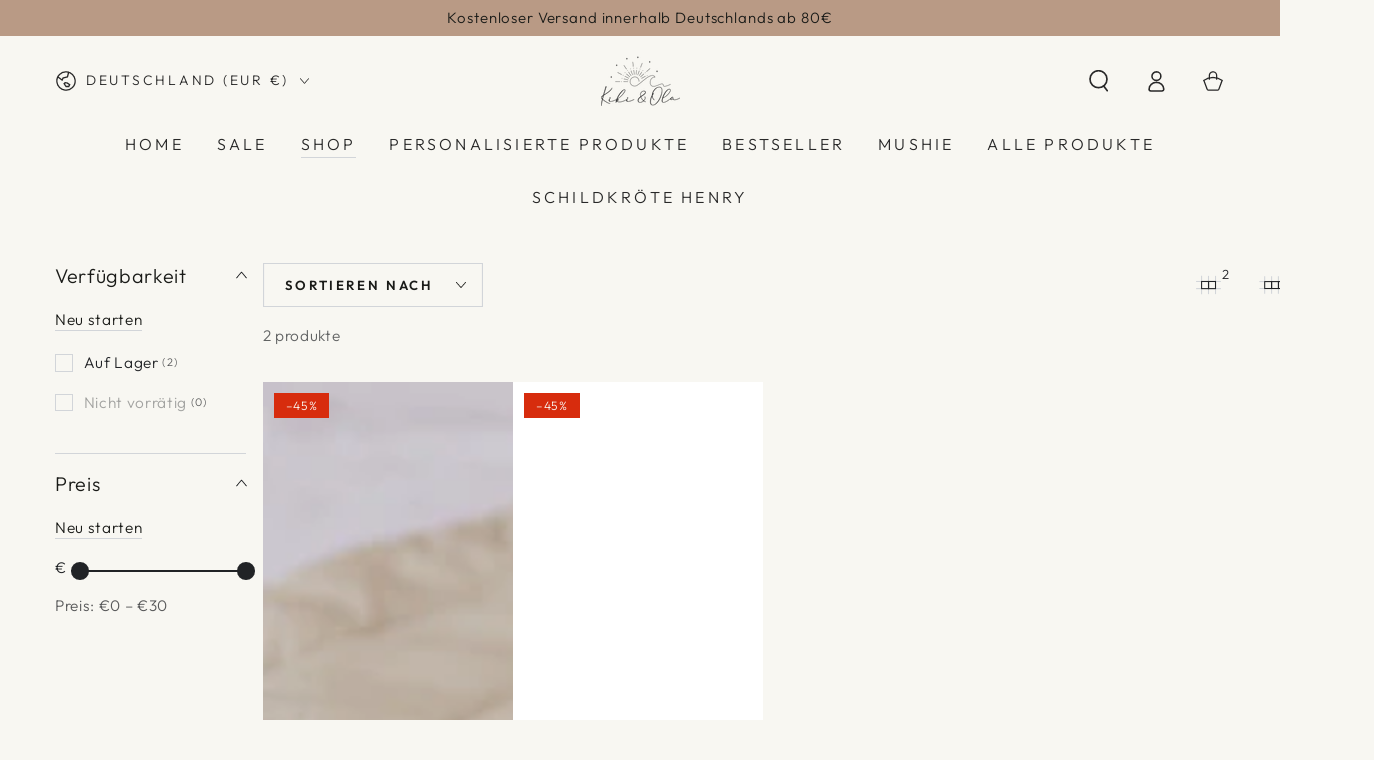

--- FILE ---
content_type: application/javascript; charset=UTF-8
request_url: https://pmslider.netlify.app/s/kikiandola.js?abg=&ac1=&ap=ms&at=chl&dbg=&dc1=&dc2=&dp=b&dt=thumbs&eov=&ev=&ezc=0&ezh=&sm=ih&v=2&shop=kikiandola.myshopify.com
body_size: 12452
content:
!function(){"use strict";const t=/^(.*)(\.[^\.]+)$/,i=[180,360,540,720,900,1080,1296,1512,1728,2048];class s{constructor(i){this.original=i,this.parcedParts=i.match(t)}build(t){return this.parcedParts?this.parcedParts[1]+"_"+t+"x"+this.parcedParts[2]:this.original}buildSrcset(t){var s=[];return(t=t||i).forEach(t=>{s.push(this.build(t)+" "+t+"w")}),s.join(", ")}}function o(t,i){return t.i_sbf?new t.i_sbf(i):new s(i)}class r{constructor(t,i){this.t=t,this.i=i,this.s=i.s,this.o=document.createElement("img"),this.o.setAttribute("data-pmslider-slide--img",!0),this.o.setAttribute("data-pmslider-img",!0)}p(){if(!this.o.getAttribute("data-pmslider-slide-loaded")){var t=o(this.s,this.t.src);this.o.setAttribute("srcset",t.buildSrcset());var i=this.l();this.o.setAttribute("src",t.build(i)),this.o.setAttribute("data-pmslider-slide-loaded",!0),this.s.i_si_el&&this.s.i_si_el(this,t)}}m(){this.l()}l(){var t=this.i.o.naturalWidth,i=this.o.clientWidth,s=parseInt(this.o.getAttribute("sizes")||0);if(this.i.u.width&&-1!=this.i.u.width.indexOf("px"))var o=parseInt(this.i.u.width);var r=Math.max(t||0,i||0,o||0,s);return(0==s||r>s)&&this.o.setAttribute("sizes",r+"px"),r}_(){-1!=this.o.src.indexOf(".gif")&&(this.o.src=this.o.getAttribute("src"))}g(){return{src:this.t.raw.src,w:this.t.raw.width,h:this.t.raw.height}}}class e{constructor(t,i,s){this.o=t,this.i=i,this.o.className=(this.o.className||"")+" pmslider-noselect pmslider-slide",this.o.setAttribute("data-pmslider-img",!0),this.t=s,this.k=!0}p(t){}m(){}_(){}g(){return{src:this.t.raw.src,w:this.t.raw.width,h:this.t.raw.height}}}var d='<svg xmlns="http://www.w3.org/2000/svg" fill="currentColor" stroke="currentColor" viewBox="0 0 512 512"><title>Play</title><path d="M96 448l320-192L96 64v384z"/></svg>';function n(t,i){var s=document.createElement("div");s.className="pmslider-aspect-ratio",s.setAttribute("style","max-width: "+90*i+"vh;");var o=document.createElement("div"),r=100/i;return o.className="pmslider-aspect-ratio--content",o.setAttribute("style","padding-top: "+r+"%;"),o.appendChild(t),s.appendChild(o),s}class a{constructor(t,i){this.t=t,this.i=i,this.o=document.createElement("div"),this.o.setAttribute("data-pmslider-slide--preview",!0)}p(){var t,i,s,o;this.o.getAttribute("data-pmslider-slide-loaded")||(this.S=function(){var t=document.createElement("div");t.className="pmslider-modal";var i=document.createElement("span");i.className="pmslider-modal--close",i.innerHTML='<svg xmlns="http://www.w3.org/2000/svg" viewBox="0 0 512 512"><path fill="none" stroke="currentColor" stroke-linecap="round" stroke-linejoin="round" stroke-width="32" d="M368 368L144 144M368 144L144 368"/></svg>';var s=document.createElement("div");s.setAttribute("role","dialog"),s.className="pmslider-modal--dialog";var o=document.createElement("div");function r(){t.className=t.className.replace(" is-open",""),document.body.className=document.body.className.replace(" pmslider-modal-open",""),o.innerHTML=""}return o.className="pmslider-modal--content",document.body.appendChild(t),t.appendChild(s),t.appendChild(i),s.appendChild(o),t.addEventListener("click",r),i.addEventListener("click",r),{I:function(i){t.className=t.className+" is-open",document.body.className=(document.body.className||"")+" pmslider-modal-open",o.innerHTML="",o.appendChild(i)}}}(),"external"==this.t.mediaType?this.M=(t=this.t,i=!0,s=document.createElement("iframe"),o="?rel=0&enablejsapi=1",i&&(o+="&autoplay=1"),s.src=t.src+o,s.setAttribute("frameborder",0),s.setAttribute("allow","autoplay; fullscreen"),{o:s,C:function(){-1!=s.src.indexOf("youtube")?s.contentWindow.postMessage('{"event":"command","func":"pauseVideo","args":""}',"*"):-1!=s.src.indexOf("vimeo")&&(s.src=s.getAttribute("src"))},j:function(){}}):this.M=function(t){var i,s=document.createElement("video");return(i=t.srcs,4==i.length?[i[3],i[2]]:[i[0]]).forEach(t=>{var i=document.createElement("source");i.type=t.mime_type,i.src=t.url,s.appendChild(i)}),s.setAttribute("loop",!0),s.setAttribute("preload","none"),s.setAttribute("controls",!0),s.setAttribute("playsinline",!0),s.setAttribute("poster",t.previewSrc),{o:s,C:function(){s.pause()},j:function(){try{s.play()}catch(t){}}}}(this.t),this.H=n(this.M.o,this.t.raw.aspect_ratio),this.L=this.N(),this.D=this.B(),this.o.appendChild(this.L),this.o.appendChild(this.D),this.o.setAttribute("data-pmslider-slide-loaded",!0))}m(){this.O()}_(){}T(t){this.X()}X(){this.p(),this.S.I(this.H),this.M.j()}N(){var t=o(this.i.s,this.t.previewSrc),i=document.createElement("img");return i.setAttribute("data-pmslider-img",!0),i.setAttribute("srcset",t.buildSrcset()),i.setAttribute("src",t.build(this.i.P)),i}B(){var t=document.createElement("span");t.innerHTML=d,t.className="pmslider-slide_play-wrapper";var i=this;return t.addEventListener("click",t=>{i.X(),t.preventDefault(),t.stopImmediatePropagation()}),t}O(){var t=parseInt(this.L.getAttribute("sizes")||0);this.i.P,this.i.P>t&&this.L.setAttribute("sizes",this.i.P+"px")}g(){var t=n(this.N(),this.t.raw.preview_image.aspect_ratio);t.appendChild(this.B());var i=document.createElement("div");return i.className="pmslider-center",i.appendChild(t),{html:i}}}class p{constructor(t,i){this.o=t,this.A=i,this.s=i.s}F(t){return"image"==t.mediaType?new r(t,this):new a(t,this)}V(t){if(!this.J()){this.Z=[],this.o.setAttribute("data-pmslider-slide-main",this.A.$),this.W=new e(this.o,this,this.A.G),this.R();var i,s,o=this.o;for(let e=0;e<t.length;e++){var r=t[e];if(e==this.A.U)this.Z.push(this.W);else{if(this.s.i_ism_bsn)var d=this.s.i_ism_bsn(r,this);else d=this.F(r);this.Z.push(d),d.o.style.setProperty("display","none","important"),d.o.setAttribute("data-pmslider-slide-id",this.A.$+"_"+e),i=d.o,(s=o).parentNode.insertBefore(i,s.nextSibling),o=d.o}}this.q()&&this.K(this.A.U)}}Y(){if(this.J()){this.tt(this.A.U),this.A.it.o.querySelectorAll("[data-pmslider-slide-id*='"+this.A.$+"']").forEach(t=>{t.parentNode&&t.parentNode.removeChild(t)});var t=this.A.it.o.querySelector("[data-pmslider-slide-main='"+this.A.$+"']");t&&(t.className=(t.className||"").replace(" pmslider-noselect pmslider-slide",""),t.removeAttribute("data-pmslider-slide-main"),t.removeAttribute("data-pmslider-img"))}}J(){return!!this.Z}R(){var t=getComputedStyle(this.W.o);this.u={},["width","height","display","position","left","top","right","bottom","padding","margin"].forEach(i=>{this.u[i]=t[i]}),"inline"==this.u.display&&(this.u.display="inline-block"),this.P=this.W.o.naturalWidth}st(t){this.u.width&&t.style.setProperty("width",this.u.width),this.u.height&&t.style.setProperty("height",this.u.height,"important"),["position","left","top","right","bottom","padding","margin"].forEach(i=>{this.u[i]&&t.style.setProperty(i,this.u[i])}),t.className=this.W.o.className}tt(t){var i=this.Z[t];i.p(),i.o.style.setProperty("display",this.u.display),i.o.setAttribute("data-pmslider-slide-active",!0),i.k||this.st(i.o),i.m(),this.K(t)}ot(t){var i=this.Z[t];i.k&&this.R(),i._(),i.o.style.setProperty("display","none","important"),i.o.setAttribute("data-pmslider-slide-active",!1)}K(t){var i=t-1,s=t+1;i<0&&(i=this.Z.length-1),s>=this.Z.length&&(s=0),this.Z[i].p(),this.Z[s].p()}q(){return this.o.getBoundingClientRect().width>0}rt(){var t=[];return this.Z.forEach(i=>{t.push(i.g())}),t}}function l(t){t.stopImmediatePropagation(),t.preventDefault()}try{var m=Object.defineProperty({},"passive",{get:function(){!0}});window.addEventListener("testPassive",null,m),window.removeEventListener("testPassive",null,m)}catch(t){}function h(t,i){if(t.touches)var s=t.touches[0].clientX,o=t.touches[0].clientY;else s=t.clientX,o=t.clientY;return s>=i.left&&s<=i.right&&o<=i.bottom&&o>=i.top}class c{constructor(t,i){this.o=t,this.A=i,this.et=[]}inTransition(t){t?-1==this.o.className.indexOf("pmslider-root--in-transition")&&(this.o.className=this.o.className+" pmslider-root--in-transition"):this.o.className=this.o.className.replace(/pmslider-root--in-transition/g,"")}nt(t,i,s){this.et.push([t,i]),this.o.addEventListener(t,i,s)}V(){this.et.lenght>0||(this.nt("mousemove",this.pt.bind(this)),this.nt("mouseleave",this.pt.bind(this)),this.nt("mouseout",l),this.nt("mousein",l),this.nt("mouseover",l),this.nt("click",this.T.bind(this)),this.nt("touchstart",this.lt.bind(this)),this.nt("touchmove",this.lt.bind(this)),this.nt("touchend",this.lt.bind(this)),this.nt("touchcancel",this.lt.bind(this)))}Y(){this.et.forEach(t=>{this.o.removeEventListener(t[0],t[1])}),this.et=[]}pt(t){l(t),window.pmsliderTouchDetected||(this.A.ht(),this.A.ut.ct?this.wt(t):this.A.ut._t?this.bt(t):this.A.ut.ft&&this.gt(t))}lt(t){window.pmsliderTouchDetected=!0,this.A.ht(),function(t,i){1==t.touches.length&&i(t.touches[0])}(t,i=>{if(!("touchstart"==t.type&&this.vt(t)))return this.A.ut._t?this.xt(t,i):this.yt(t,i)})}T(t){l(t),this.kt(t)}zt(){return this.A.St().o.getBoundingClientRect()}wt(t){if("mouseleave"==t.type)return;let i=this.zt();if(h(t,i)){let s=(i.right-i.left)/this.A.It.length,o=t.clientX-i.left,r=Math.floor(o/s);this.A.Mt(r)}}Ct(t){let i=this.A.ut.jt;h(t,i.getBoundingClientRect())?i.classList.add("pmslider-arrows_arrow--hover"):i.classList.remove("pmslider-arrows_arrow--hover");let s=this.A.ut.Ht;h(t,s.getBoundingClientRect())?s.classList.add("pmslider-arrows_arrow--hover"):s.classList.remove("pmslider-arrows_arrow--hover")}bt(t){"mouseleave"!=t.type&&h(t,this.zt())?this.A.Mt(1):this.A.Mt(0)}gt(t){if("mouseleave"!=t.type){var i=this.zt();h(t,i)?this.A.ut.ft.Lt(this.A.St(),t,i):this.A.ut.ft.Nt()}else this.A.ut.ft.Nt()}xt(t){"touchstart"==t.type?this.A.Mt(1):this.A.Mt(0)}yt(t,i){if(h(t,this.zt()))if("touchstart"==t.type)this.Dt=i,this.Bt=!1;else if("touchmove"==t.type){if(this.A.s.i_sr_ish_is&&this.Bt&&(t.preventDefault(),t.stopImmediatePropagation()),!this.Dt)return;let s=i.clientX-this.Dt.clientX,o=i.clientY-this.Dt.clientY;if(Math.abs(o)>Math.abs(s)&&Math.abs(s)>30)return void(this.Dt=null);if(Math.abs(s)>30){const t=-Math.sign(s);this.A.Ot(t),this.Dt=null,this.Bt=!0}}else this.Dt=null;else this.Dt=null}kt(t){t.preventDefault(),t.stopImmediatePropagation(),this.A.ut.ft&&this.A.ut.ft.Nt(),this.vt(t)||t.isTrusted&&this.A.T(t)}vt(t){let i=this.A.ut.jt;if(i&&h(t,i.getBoundingClientRect()))return l(t),this.A.Ot(-1),!0;let s=this.A.ut.Ht;return s&&h(t,s.getBoundingClientRect())?(l(t),this.A.Ot(1),!0):void 0}}class u{constructor(t,i){this.Tt=t,this.Et=!1,this.s=i}Lt(t,i,s){if("image"==t.t.mediaType&&-1==t.t.src.indexOf(".gif")){this.Xt(t,i),this.o.setAttribute("data-active",!0);var r=o(this.s,t.t.src).build(Math.floor(2*s.width));this.Et!=r&&(this.o.style.setProperty("background-image",'url("'+r+'")'),this.Et=r);var e=i.clientX-s.left,d=i.clientY-s.top;this.o.style.setProperty("background-position",e/s.width*100+"% "+d/s.height*100+"%")}}Nt(){this.o&&this.o.setAttribute("data-active",!1)}Xt(){this.o||(this.o=document.createElement("div"),this.o.className="pmslider-slide--hover-zoom",this.Tt.appendChild(this.o))}}function w(t){var i,s=t.match(/.{2}/g),o=function(t){return parseInt(t,16)};return"rgba("+[o(s[0]),o(s[1]),o(s[2]),(i=s[3],i?parseFloat(parseInt(parseInt(i,16)/255*1e3)/1e3):100)].join(",")+")"}function _(t){t.stopImmediatePropagation(),t.preventDefault()}function b(t){t.addEventListener("click",_),t.addEventListener("mouseover",_),t.addEventListener("mousemove",_),t.addEventListener("mouseout",_),t.addEventListener("mousein",_)}class f{constructor(t){var i,s;switch(this.Pt=[],this.A=t,this.s=t.s,this.s.dbg&&this.s.dbg.length>0&&(this.At=w(this.s.dbg)),this.s.abg&&this.s.abg.length>0&&(this.Ft=w(this.s.abg)),this.Vt="1"==this.s.hide,this.Jt="1"==this.s.ezc,this.Jt&&!window.__pmsliderZCI&&(i="https://pmslider.netlify.app/zoom.js",(s=document.createElement("script")).src=i,document.head.appendChild(s),window.__pmsliderZCI=!0),this.Zt=this.s.sm||"a",this.Zt){case"dc":this.$t=!0;break;case"dh":this.Wt=!0;break;case"a":this.Gt=!0;break;case"is":this._t=!0,this.Rt=2;break;default:this.ct=!0}switch(this.Ut=this.s.dt||"counter",this.Ut){case"stretch_full":this.qt=!0;break;case"stretch_half":this.Kt=!0;break;case"minimal":this.Qt=!0;break;case"number":this.Yt=!0;break;case"counter":this.ti=!0;break;case"outline":this.ii=!0;break;case"zoomin":this.si=!0;break;case"none":this.oi=!0;break;case"thumbs":this.ri=!0;break;case"2xthmb":this.Ut="thumbs",this.ri=!0,this.ei=!0;break;case"fillin":this.di=!0}this.ni=this.s.at||"chp",this.ai=this.s.dp||"b"}V(){this.A.It.length>1&&(this.oi||this.pi(),this.Gt&&this.li()),this.Gt&&"1"==this.s.ezh&&(this.ft=new u(this.mi(),this.s)),this.hi=" pmslider-root--mode-"+this.Zt+" pmslider-root--dp-"+this.ai+" pmslider-root--loaded",this.Jt&&(this.hi=this.hi+" pmslider-root--zoom-click"),this.A.it.o.className=(this.A.it.o.className||"")+this.hi,this.tt(this.A.U)}Y(){this.ci&&this.ui.removeChild(this.ci),this.wi&&this._i.removeChild(this.wi),this.A.it.o.className=this.A.it.o.className.replace(this.hi,"")}ot(t){this.Pt[t]&&this.Pt[t].classList.remove("pmslider-dots_dot--current")}tt(t){if(this.Pt[t]){this.Pt[t].classList.add("pmslider-dots_dot--current");var i=this.Pt[t].parentNode,s=i.parentNode;s.scrollLeft=i.offsetLeft-s.clientWidth/2+i.clientWidth/2}}bi(){return this.s.i_ui_fdmn?this.s.i_ui_fdmn(this.A.it.o):this.s.i_mo_rs?this.A.it.o:this.A.i.o.parentNode}pi(){this.ui=this.bi(),this.ui.style.position="relative",this.ci=document.createElement("span"),this.ci.className="pmslider-dots-wrapper",this.ui.appendChild(this.ci),this.ci.addEventListener("mousemove",()=>this.ft&&this.ft.Nt()),b(this.ci);let t=document.createElement("div");this.ci.appendChild(t);var i=["pmslider-dots pmslider-dots--flex","pmslider-dots--mode-"+this.Zt,"pmslider-dots--type-"+this.Ut,"pmslider-dots--position-"+this.ai];this.Vt&&i.push("pmslider-hidden"),this.ei&&i.push("pmslider-dots--size-2x"),t.className=i.join(" ");var s=document.createElement("div");s.className="pmslider-dots_container",this.At&&(s.style.backgroundColor=this.At),t.appendChild(s),this.A.It.forEach((t,i)=>{var o=document.createElement("div"),r=document.createElement("span");o.className="pmslider-dots_dot-wrapper",r.className="pmslider-dots_dot",this.ri?this.buildThumb(r,t):this.Yt?r.innerText=i+1:this.ti&&(r.innerText=i+1+"/"+this.A.It.length),o.addEventListener("click",t=>{this.s.i_ui_dc?this.s.i_ui_dc(r,i,this):this.A.Mt(i)}),this.Wt&&o.addEventListener("mousemove",t=>{this.A.Mt(i)}),o.appendChild(r),s.appendChild(o),this.Pt.push(r)})}buildThumb(t,i){var s=120;i.raw&&i.raw.aspect_ratio&&i.raw.aspect_ratio>1&&(s=Math.floor(s*i.raw.aspect_ratio));var r=o(this.s,i.previewSrc);if(t.innerHTML="<img class='pmslider-dots_thumb' data-pmslider-img src='"+r.build(s)+"' />","video"==i.mediaType||"external"==i.mediaType){var e=document.createElement("span");e.innerHTML=d,e.className="pmslider-dots_thumb-play-btn",t.appendChild(e)}}buildArrowSvg(t){switch(this.ni){case"arp":case"aro":return t?'<svg xmlns="http://www.w3.org/2000/svg" viewBox="0 0 512 512"><path fill="none" stroke="currentColor" stroke-linecap="round" stroke-linejoin="round" stroke-width="48" d="M244 400L100 256l144-144M120 256h292"/></svg>':'<svg xmlns="http://www.w3.org/2000/svg" viewBox="0 0 512 512"><path fill="none" stroke="currentColor" stroke-linecap="round" stroke-linejoin="round" stroke-width="48" d="M268 112l144 144-144 144M392 256H100"/></svg>';default:return t?'<svg xmlns="http://www.w3.org/2000/svg" viewBox="0 0 512 512"><path fill="none" stroke="currentColor" stroke-linecap="round" stroke-linejoin="round" stroke-width="48" d="M328 112L184 256l144 144"/></svg>':'<svg xmlns="http://www.w3.org/2000/svg" viewBox="0 0 512 512"><path fill="none" stroke="currentColor" stroke-linecap="round" stroke-linejoin="round" stroke-width="48" d="M184 112l144 144-144 144"/></svg>'}}fi(){return this.s.i_ui_famn?this.s.i_ui_famn(this.A.it.o):this.A.i.o.parentNode}mi(){return this.s.i_ui_famn?this.s.i_ui_famn(this.A.it.o):this.A.i.o.parentNode}li(){this._i=this.fi(),this._i.style.position="relative",this.wi=document.createElement("span"),this.wi.className="pmslider-arrows-wrapper",this._i.appendChild(this.wi);let t=document.createElement("div");this.wi.appendChild(t),this.wi.addEventListener("mousemove",()=>this.ft&&this.ft.Nt()),b(this.wi);var i=["pmslider-arrows pmslider-noselect","pmslider-arrows--"+this.ni,"pmslider-arrows--position-"+(this.s.ap||"ms"),"pmslider-arrows-dots--type-"+this.Ut,"pmslider-arrows-dots--position-"+this.ai];t.className=i.join(" "),this.Vt&&(t.className+=" pmslider-hidden");var s=document.createElement("div");s.className="pmslider-arrows_container",t.appendChild(s),this.jt=document.createElement("span"),this.jt.className="pmslider-arrows_arrow pmslider-arrows_arrow-left",this.Ft&&(this.jt.style.backgroundColor=this.Ft),this.jt.innerHTML=this.buildArrowSvg(!0),this.jt.addEventListener("click",t=>{_(t),this.A.Ot(-1)}),this.Ht=document.createElement("span"),this.Ft&&(this.Ht.style.backgroundColor=this.Ft),this.Ht.className="pmslider-arrows_arrow pmslider-arrows_arrow-right",this.Ht.innerHTML=this.buildArrowSvg(!1),this.Ht.addEventListener("click",t=>{_(t),this.A.Ot(1)}),s.appendChild(this.jt),s.appendChild(this.Ht)}}function g(){var t=document.querySelectorAll(".pmslider-root--animation-right, .pmslider-root--animation-left, .pmslider-root--animation-fadein");for(let s=0;s<t.length;s++){var i=t[s];i.className=(i.className||"").replace(" pmslider-root--animation-right","").replace(" pmslider-root--animation-left","").replace(" pmslider-root--animation-fadein","")}}var v,x={gi:g,vi(t,i,s){g(),s.i_a_ad||(i=null),i?i>0?t.className=(t.className||"")+" pmslider-root--animation-left":i<0&&(t.className=(t.className||"")+" pmslider-root--animation-right"):t.className=(t.className||"")+" pmslider-root--animation-fadein"}};history.pushState=(v=history.pushState,function(){var t=v.apply(this,arguments);return window.dispatchEvent(new Event("pushstate")),window.dispatchEvent(new Event("locationchange")),t}),history.replaceState=(t=>function(){var i=t.apply(this,arguments);return window.dispatchEvent(new Event("replacestate")),window.dispatchEvent(new Event("locationchange")),i})(history.replaceState),window.addEventListener("popstate",()=>{window.dispatchEvent(new Event("locationchange"))}),"undefined"!=typeof window&&window.NodeList&&!NodeList.prototype.forEach&&(NodeList.prototype.forEach=function(t,i){i=i||window;for(var s=0;s<this.length;s++)t.call(i,this[s],s,this)});class y{constructor(t,i,s,o){this.xi=t,this.Tt=i,this.G=s,this.yi=this.xi.getMediaItemsSet(s),this.It=this.yi.ki,this.U=this.yi.U,this.s=o,this.zi=window.innerWidth,this.$=(new Date).getTime()+"-"+this.U,this.V()}Y(){this.J()&&(this.Si=this.U,this.i.Y(),this.i=null,this.ut.Y(),this.ut=null,this.it.Y(),this.it=null,window.removeEventListener("resize",this.resizeEventListener),this.Tt.unblock())}V(){this.Si=this.U,this.it=new c(this.Tt.Ii,this),this.i=new p(this.Tt.imgNode,this),this.ut=new f(this),this.it.V(),this.ut.V(),this.It.length>1&&(this.Mi(),this.Ci()),this.s.i_sf_om&&this.s.i_sf_om(this),window.dispatchEvent(new Event("resize"))}J(){return!!this.i}Mi(){var t=this;window.addEventListener("pmslider-reset",(function(){t.J()&&t.Ci()})),this.resizeEventListener=()=>{this.zi!=window.innerWidth&&this.i&&this.i.J()&&(this.i.tt(this.U),this.i.ot(this.U),this.i.tt(this.Si),this.zi=window.innerWidth)},window.addEventListener("resize",this.resizeEventListener)}Ci(){this.Mt(this.U)}ht(t){this.i.J()||this.i.V(this.It)}Ot(t,i){this.Mt(function(t,i,s){return(i+=s)>=t.length&&(i=0),i<0&&(i=t.length-1),i}(this.It,this.Si,t),i,t)}T(t){var i=this.i.Z[this.Si],s=i.t.baseIndex,o=window.pmsliderLoaded[s]||window.pmsliderLoaded[0];this.s.sf_ez?this.s.sf_ez(this,o):i.T?i.T(t):window.ppzoom?window.ppzoom.open(this.i.rt(),{index:this.Si,onChange:t=>{this.Mt(t)},bounds:i.o.getBoundingClientRect(),z_o:this.s.z_o}):o&&o.Tt.imgNode.click(),t.preventDefault(),t.stopImmediatePropagation()}Mt(t,i,s){this.ht(i),t=Math.max(Math.min(t,this.It.length-1),0);var o=this.Si;o!=t&&(x.vi(this.it.o,s,this.s),this.Si=t,this.i.ot(o),this.i.tt(this.Si),this.ut.ot(o),this.ut.tt(this.Si),this.s.i_sf_esl&&this.s.i_sf_esl(this,o))}St(){return this.i.Z[this.Si]}}function k(t,i,s,o,r){-1==(t.className||"").indexOf("pmslider-root")&&(t.className=t.className+" pmslider-root",r({imgNode:i,Ii:t,unblock:function(){t.className=(t.className+"").replace(" pmslider-root","")},ji:function(t){o.imnf_ltinsc&&function(t){i.currentSrc,i.addEventListener("load",()=>{t()})}(t),function(t){var s=window.MutationObserver||window.WebKitMutationObserver;s&&new s((function(){i.parentNode||t()})).observe(i.parentNode,{childList:!0})}(t),window.addEventListener("pmslider-reload-all",t)}}))}var z=function(t){return t.clientWidth>0?!(t.clientWidth>200):!(t.currentSrc&&function(t){var i=t.match("/products/([^.]+).*");if(i){var s=i[1].split("@")[0].split("_").pop().split("x")[0];if(s)return parseInt(s)}}(t.currentSrc)>200)};function S(t,i){var s=t.getAttribute("srcset")||t.getAttribute("src")||t.getAttribute("data-srcset")||t.getAttribute("data-src");if(s&&-1!=s.indexOf(i))return s.split(" ")[0].split("?")[0].split(i).pop().split("_").length<=1}function I(t){function i(i){if(x.gi(),t.i_m_rs)for(var s=document.querySelectorAll(t.i_m_rs),r=0;r<s.length;r++){o(i,s[r])}else o(i)}function s(s,o,r,e){!t.i_m_rs&&z(r)||k(o||function(t){for(var i=t.parentNode,s=0;s<5;s++){if(i.parentNode.querySelectorAll("img").length>1)return i;i=i.parentNode}return i}(r),r,0,t,(function(o){var r=new y(s,o,e,t);window.pmsliderLoaded[e.baseIndex]=r,o.ji((function(){r.Y(),window.pmsliderLoaded[e.baseIndex]=void 0,i(s)}))}))}function o(i,o){window.pmsliderLoaded=window.pmsliderLoaded||[],function(i,s,o,r){var e=i.getMediaItems();e.length,e.forEach((function(e){if(t.i_m_fpin)t.i_m_fpin(i,s,o,r,e);else if("image"==e.mediaType){var d=(-1!=(n=e.src).indexOf("/products/")?"products/"+n.split("/products/")[1].split("?")[0].split(/\.(?=[^\.]+$)/)[0]:"/"+n.split("/files/").pop().split(/\.(?=[^\.]+$)/)[0])+"_";s.querySelectorAll(o+':not([data-pmslider-img])[srcset*="'+d+'"], '+o+':not([data-pmslider-img])[src*="'+d+'"], '+o+':not([data-pmslider-img])[data-srcset*="'+d+'"], '+o+':not([data-pmslider-img])[data-src*="'+d+'"]').forEach((function(i){(t.i_m_inmr||S)(i,d)&&r(i,e)}))}var n}))}(i,o||document,t.i_m_ss||"img",(function(r,e){!function(t){return!!t.currentSrc&&t.currentSrc.length>0&&t.complete}(r)?t.i_m_ll&&r.addEventListener("load",(function(){document.body.contains(r)&&s(i,o,r,e)})):s(i,o,r,e)}))}return{Hi:i,Li:function(t){window.dispatchEvent(new Event("pmslider-reset")),i(t)}}}function M(t,i){var s,r,e;function d(i,e,d){s=function(i){var s=document.createElement("div");s.className="pmslider-own";var r=document.createElement("div");r.className="pmslider-own--slides";var e=i.raw&&i.raw.aspect_ratio||1;r.setAttribute("style","padding-top: "+100/e+"%;"),r.appendChild(function(i){var s=o(t,i.src),r=document.createElement("img");return r.setAttribute("data-pmslider-img",!0),r.setAttribute("srcset",s.buildSrcset()),r}(i)),s.appendChild(r),s.setAttribute("style","--pmslider-ar: "+e),t.i_mo_bomn&&t.i_mo_bomn(s,r,i);return s}(e),d.parentNode.replaceChild(s,d);var n=s.querySelector("img");n&&s.clientWidth>200&&n.setAttribute("sizes",s.clientWidth+"px"),k(s,n,0,t,(function(s){r=new y(i,s,e,t)}))}function n(s){if(!r){window.pmsliderLoaded=window.pmsliderLoaded||[];var o=document.querySelector(i);if(o){if(t.i_mo_rs_r)o.innerHTML="<img/>",o=o.firstChild;else if(t.i_mo_rs_a){var n=document.createElement("img");o.appendChild(n),o=n}e=s.variantIdFromLocation();var p=s.getVariantMediaItem(e)||s.getDefaultMediaItem();t.i_mo_fbmi&&(p=t.i_mo_fbmi(s,e,p)),d(s,p,o),window.addEventListener("pmslider:show_variant",(function(t){a(s,t.detail.id)}))}}}function a(t,i){if(i&&i!=e)if(r.yi.Ni){var o=t.getVariantMediaItem(i);o&&(r.Y(),d(t,o,s),e=i)}else{var n=r.yi.Di(i);null!=n&&(r.Mt(n),e=i)}}return{Hi:n,Li:function(t){a(t,t.variantIdFromLocation()),n(t)}}}function C(t,i,s){return{ki:t,U:i,Ni:s,Di:function(i){for(let s=0;s<t.length;s++){const o=t[s];if(o.variantIds&&-1!=o.variantIds.indexOf(i))return s}}}}function j(t,i,s){var o,r,e=t.split("/").pop(),d=[],n={},a={};function p(){var t=s.v?parseInt(s.v):0;return o.media&&(s.i_pf_am||t>1||1==s.ev||1==s.ezc)}function l(){if(d=[],p())for(var t=0;t<o.media.length;t++){var i=o.media[t],e={raw:i,baseIndex:t,variantIds:i.variant_ids};switch(i.media_type){case"image":d.push(Object.assign({mediaType:"image",src:i.src,previewSrc:i.src},e));break;case"video":d.push(Object.assign({mediaType:"video",srcs:i.sources,previewSrc:i.preview_image.src},e));break;case"external_video":"youtube"==i.host?d.push(Object.assign({mediaType:"external",src:"https://www.youtube.com/embed/"+i.external_id,previewSrc:i.preview_image.src},e)):"vimeo"==i.host&&d.push(Object.assign({mediaType:"external",src:"https://player.vimeo.com/video/"+i.external_id+"?byline=0&controls=1&playsinline=1&title=0",previewSrc:i.preview_image.src},e))}}else for(t=0;t<o.images.length;t++){var l=o.images[t].src||o.images[t];d.push({mediaType:"image",src:l,previewSrc:l,baseIndex:t,variantIds:o.images[t].variant_ids})}!function(){o.variants.forEach(t=>{if(t.featured_image&&t.featured_media){var i=t.featured_image.variant_ids;if(i&&i.length>0){var s=p()?t.featured_media.position:t.featured_image.position;d[s-1].variantIds=i}}!r&&t.available&&(r=t.id),a[t.id]=t}),!r&&o.variants[0]&&(r=o.variants[0].id),n={};var t=["0"];d.forEach((i,s)=>{i.variantIds&&i.variantIds.length>0&&(t=i.variantIds),t.forEach(t=>{n[t]=n[t]||[],n[t].push(i)})})}(),p()&&(d=function(t){if(1==s.ev)return t;var i=[];for(let s=0;s<t.length;s++){const o=t[s];"image"==o.mediaType&&i.push(o)}return i}(d)),s.i_pf_apmi&&(d=s.i_pf_apmi(d))}function m(s){(o=i[e]||window.pmsliderProductPreload||function(){var t=document.querySelector("#ProductJson-product-template, script[data-product-json]");if(t){var i=JSON.parse(t.text);if((i=i.product||i).images||i.media)return i}}())?s():fetch(t+".json").then(t=>{t.text().then(t=>{try{o=JSON.parse(t).product}catch(t){return}s()})})}function h(t){return n[t]&&n[t][0]}return{load:function(t){m((function(){return i[e]=o,l(),t()}))},getMediaItems:function(){return d},getMediaItemsSet:function(t){var i=t.variantIds&&t.variantIds[0];if(i&&1==s.eov){var o=n[0]||[],r=n[i]||[];if(s.i_pf_gmis)var e=s.i_pf_gmis(r,o);else e=r.concat(o);if(r.length>0)return C(e,0,!0)}return C(d,t.baseIndex,!1)},getVariantMediaItem:h,getDefaultMediaItem:function(){return h(r)||d[0]},hasTag(t){if(o){var i=o.tags;if("string"==typeof i&&(i=i.split(", ")),-1!=i.indexOf(t))return!0}},variantIdFromLocation(){var t=document.location.href.split("variant=");if(t.length>1)return parseInt(t[1].split("&")[0])}}}function H(t){var i,s=t.match(/.{2}/g),o=function(t){return parseInt(t,16)};return"rgba("+[o(s[0]),o(s[1]),o(s[2]),(i=s[3],i?parseFloat(parseInt(parseInt(i,16)/255*1e3)/1e3):100)].join(",")+")"}function L(t,i,s){i in t||(t[i]=s)}function N(t){var i=window.Shopify&&window.Shopify.theme;i&&(t.v&&(L(t,"i_m_ll",!0),function(t,i){switch(t.theme_store_id){case 857:L(i,"i_mo_rs",".page-content--product [data-product-images]");break;case 855:L(i,"i_mo_rs",".Product__Wrapper .Product__Gallery"),L(i,"i_si_rules",[".pmslider-root { margin-bottom: 28px; }"]);break;case 798:L(i,"i_mo_rs",".product .product__media-container .product__media"),L(i,"i_mo_rs_r",!0),L(i,"i_si_rules",[".product__media-container .product-thumbnails, .product__media-action { display: none; }"]);break;case 902:L(i,"i_mo_rs",".page-content--product [data-product-images]");break;case 871:L(i,"i_mo_rs",".product-block-list .product-gallery"),L(i,"i_si_rules",[".pmslider-root { z-index: 1; }"]);break;case 847:case 872:L(i,"i_mo_rs",".product-section [data-product-images]");break;case 868:L(i,"i_mo_rs",".product__page .product__slides"),L(i,"i_si_rules",[".product__page [data-product-thumbs] { display: none; }",".pmslider-root { width: 100% }"]);break;case 838:L(i,"i_mo_rs",".product--container .product-gallery"),L(i,"i_mo_rs_a",!0),L(i,"i_si_rules",[".product--container .product-gallery--viewer, .product-gallery .product-gallery--navigation { display: none; }",".pmslider-root { width: 100% }"]);break;case 739:L(i,"i_mo_rs",".product-single .product__media__wrapper"),L(i,"i_mo_rs_r",!0);break;case 606:L(i,"i_mo_rs",".product-page--media .product-media--wrapper"),L(i,"i_si_rules",[".product-page--thumbs { display: none; }",".pmslider-root { width: 100% }"]);break;case 801:L(i,"i_mo_rs",".product-images-container .product-medias");break;case 836:L(i,"i_mo_rs",".product-single .product-single__photos");break;case 411:L(i,"i_mo_rs",".product-medias"),L(i,"i_mo_rs_a",!0),L(i,"i_si_rules",[".product-single__thumbnails { height: 0; padding: 0 !important; overflow: hidden; }",".product-single__medias { display: none; }"]);break;case 849:L(i,"i_mo_rs",".product .productImgSlider, .product .productImgScroller"),L(i,"i_si_rules",[".productImgSlider-nav, .productImgScroller-nav { display: none; }"]);break;case 765:L(i,"i_mo_rs",".product-page--top-panel .product-media--root"),L(i,"i_si_rules",[".product-page--content .product-page--media-variant { display: none; }"]);break;case 677:L(i,"i_mo_rs",".theme-gallery.product-slider"),L(i,"i_si_rules",[".product-area__details__thumbs { display: none !important; }"])}}(i,t)),function(t,i){switch(t.theme_store_id){case 829:L(i,"i_m_rs",".product__image-container, .product__media-container, .product__submedia-wrapper, .product__subimage-container"),L(i,"i_si_rules",["[data-pmslider-custom] .pmslider-dots.pmslider-dots--position-b { bottom: unset; position: relative; }","[data-pmslider-custom] .product__media-preview-image:hover, a:focus > .product__media-preview-image { -ms-transform: none; -webkit-transform: none; transform: none; }",".product__submedia-list { display: none; }","@media only screen and (min-width: 750px) { .product__content-main { min-height: 500px; } }"]),L(i,"i_ui_fdmn",(function(t){return t}));break;case'theme.indexOf("Debutify") != -1':L(i,"i_m_rs",".product-single__photo--flex-wrapper");break;case 796:L(i,"i_m_rs",".product-single__media-wrapper, .product-single__photo-wrapper"),L(i,"i_m_ss","img:not(.zoomImg)"),L(i,"i_si_rules",["[data-pmslider-custom] .pmslider-dots.pmslider-dots--position-b { bottom: unset; position: relative; }",".thumbnails-wrapper { display: none }",".pmslider-root .zoomImg { display: none !important }",".hide + .pmslider-dots-wrapper { display: none }"]),L(i,"i_ui_fdmn",(function(t){return t}));break;case 775:L(i,"i_m_rs",".product-single__photo"),L(i,"i_si_rules",["[data-pmslider-custom] .pmslider-dots.pmslider-dots--position-b { bottom: unset; position: relative; }",".photos__item--thumbs { display: none }",".pmslider-dots, .pmslider-dots *, .pmslider-arrows, .pmslider-arrows * { z-index: 4 !important; }"]),L(i,"i_ui_fdmn",(function(t){var i=document.querySelector(".photos__item--thumbs");return i&&i.parentNode.removeChild(i),t}));break;case 766:L(i,"i_m_rs",".product__photo:first-of-type .product__photo--single"),L(i,"i_si_rules",["[data-pmslider-custom] .pmslider-dots.pmslider-dots--position-b { bottom: unset; position: relative; }",".product__photo:not(:first-of-type) { display: none }","@media only screen and (min-width: 750px) { .product__photo:first-of-type { margin: auto; float: initial; padding: 0; } }","@media only screen and (min-width: 1200px) { .product__photo:first-of-type { width: 40%; } }",".pmslider-slide_play-wrapper { z-index: 2 }"]);break;case 578:L(i,"i_m_rs",".product-single__featured-image-wrapper"),L(i,"i_si_rules",["[data-pmslider-custom] .pmslider-dots.pmslider-dots--position-b { bottom: unset; position: relative; }",".product-single__thumbnails { display: none }",".pmslider-root .zoomImg { display: none !important }",".pmslider-root.image-zoom { cursor: initial !important }"]),L(i,"i_ui_fdmn",(function(t){return t}));break;case 730:i.v?L(i,"i_mo_rs",".product-single .product-thumbnail__photos, .product-single .product-single__photos, .product-single .product-single__media-group-wrapper"):(L(i,"i_m_rs",".product-single__photo--flex-wrapper:not(.slick-slide), .product-single__media-flex-wrapper:not(.slick-slide)"),L(i,"i_si_rules",["[data-pmslider-custom] .pmslider-dots.pmslider-dots--position-b { bottom: unset; position: relative; }","[data-stacked-layout='true'] .product-single__photo--flex-wrapper:not(.slick-slide):not(:first-of-type) { display: none }","[data-stacked-layout='true'] .product-single__media-flex-wrapper:not(.slick-slide):not(:first-of-type) { display: none }",".product-single__thumbnails { display: none }",".hide + .pmslider-dots-wrapper { display: none }"]),L(i,"i_ui_fdmn",(function(t){return t.querySelector(".product-single__photo--flex, .product-single__media-flex")||t})));break;case 679:L(i,"i_m_rs",".lazyload__image-wrapper:not(.hide)"),L(i,"i_m_ss","img:not(.zoomImg)"),L(i,"i_si_rules",["[data-pmslider-custom] .pmslider-dots.pmslider-dots--position-b { bottom: unset; position: relative; }",".product-photo-thumbs { display: none }",".pmslider-root .zoomImg { display: none !important }"]),L(i,"i_ui_fdmn",(function(t){return t}));break;case 380:L(i,"i_m_rs",".product-single__image-wrapper"),L(i,"i_si_rules",["[data-pmslider-custom] .pmslider-dots.pmslider-dots--position-b { bottom: unset; position: relative; }",".pmslider-root .zoomImg { display: none !important }",".pmslider-root.image-zoom { cursor: initial !important }",".product-single__thumbnails { display: none }"]),L(i,"i_ui_fdmn",(function(t){return t}));break;case 885:L(i,"i_m_rs",".gallery__image-wrapper"),L(i,"i_si_rules",[".gallery__strip:not(.transition-ready) .pmslider-arrows--position-ms { top: 45%; }",".gallery__strip:not(.transition-ready) .gallery__image-wrapper:not(:first-of-type) { display: none !important }",".gallery__strip:not(.transition-ready) .pmslider-dots.pmslider-dots--position-b { bottom: unset; position: relative; }",".gallery__strip.transition-ready .pmslider-dots.pmslider-dots--position-b { bottom: -55px; }",".gallery__strip.transition-ready .gallery__image-wrapper { margin-bottom: 55px; overflow: visible !important; }",".gallery__strip.transition-ready .gallery__image:not(.is-active) { display: none !important }",".gallery__strip .pmslider-slide { transform: translate3d(-50%,-50%,0); }","@media only screen and (min-width: 61.85em) { .gallery__strip .pmslider-slide { transform: none; } }",".gallery-indicator { display: none }",".gallery { padding: 0 !important }"]),i.i_m_ll=!0;break;case 887:if(!i.v){L(i,"i_m_rs",".product__media-item:first-of-type"),L(i,"i_si_rules",[".pmslider-dots.pmslider-dots--position-b { bottom: unset; position: relative; }","[data-pmslider-custom] .pmslider-dots, [data-pmslider-custom] .pmslider-arrows { z-index: 2 }","@media only screen and (min-width: 750px) { .product__media-item:not(:first-of-type), .pmslider-root .product__media-icon { display: none } }"]),L(i,"i_e_sp",(function(){return window.screen.width<750})),L(i,"i_ui_fdmn",(function(t){return t})),i.i_m_ll=!0;break}L(i,"i_mo_rs",".product slider-component"),L(i,"i_si_rules",["[data-pmslider-custom] .pmslider-dots, [data-pmslider-custom] .pmslider-arrows { z-index: 2 }"])}}(i,t),t.v>2&&(function(t){return!!(t.i_m_rs||t.i_mo_rs||t.i_si_rules||t.i_si_rules_e)}(t)||(t.i_e_sp=function(){return!0},window.pmslider_i_e_tl_tns&&window.pmslider_i_e_tl_tns())))}function D(){let t=function(){for(const t in document.scripts){let i=document.scripts[t];if(i.src&&(-1!=i.src.indexOf("pmslider.netlify.app/v")||-1!=i.src.indexOf("pmslider.netlify.app/s")))return i.src}}();return t?(i={},t.replace(/[?&]+([^=&]+)=([^&]*)/gi,(function(t,s,o){i[s]=unescape(o)})),i):{v:2};var i}function B(t,i){return-1!=window.location.pathname.indexOf("/products/")?j(window.location.href.split("?")[0].split("#")[0],t,i):window.pmsliderProductPreload?j(window.pmsliderProductPreload.handle,t,i):void 0}!function(){if(!window.pmsiderInitialized){window.pmsiderInitialized=!0;var t=Object.assign(D(),window.pmsliderConfig||{}),i={};if(t.cbp)var s=t.cbp(j,i,t,B);else s=B(i,t);if(s&&(N(t),!t.i_e_sp||!t.i_e_sp())){if(function(t){var i=1==t.ds||"true"==t.ds,s=H(t.dc1||t.i_ddc1||"000000"),o=H(t.dc2||t.i_ddc2||"D9D8D8"),r=H(t.ac1||t.i_dac1||"000000");let e=[];e.push(".pmslider-root  { overflow: hidden; }"),e.push(".pmslider-root * { overflow: visible !important; }"),e.push(".pmslider-root, .pmslider-root *  { cursor: default !important; outline: none !important; }"),e.push(".pmslider-root.pmslider-root--zoom-click { cursor: pointer !important; }"),e.push(".pmslider-root .pmslider-slide { -ms-transform: none; -webkit-transform: none; transform: none; object-fit: contain; }"),e.push(".pmslider-slide * { width: 100%; height: 100%; object-fit: contain; }"),e.push(".pmslider-slide video, .pmslider-slide iframe { pointer-events: all; background-color: transparent; }"),t.v>3&&(e.push("@media (min-width: 900px) { .pmslider-root.pmslider-own { max-width: calc(var(--pmslider-ar) * 70vh); margin: auto; } }"),e.push(".pmslider-root.pmslider-own { z-index: 1; width: 100%; }")),e.push(".pmslider-slide_play-wrapper { background: #0000008c; width: 60px; height: 40px; margin-top: -20px; margin-left: -30px; position: absolute; top: 50%; left: 50%; border-radius: 5px; padding: 7px 7px 7px 9px; pointer-events: all !important; box-shadow: 0px 0px 60px 0px #ffffff5e; }"),e.push(".pmslider-slide_play-wrapper svg { stroke: white; color: white; width: 100%; height: 100% }"),e.push(".pmslider-slide_play-wrapper:hover { background: #cd201f; cursor: pointer !important; }"),e.push(".ppzoom__zoom-wrap .pmslider-slide_play-wrapper { width: 100px; height: 68px; margin-top: -34px; margin-left: -50px; border-radius: 15px; padding: 14px 14px 14px 18px; }"),t.i_si_ape||e.push(".pmslider-root * { pointer-events: none; touch-action: none }"),e.push(".pmslider-root--animation-right .pmslider-slide { -webkit-animation: pmslider-animation-right 0.1s;-moz-animation: pmslider-animation-right 0.1s;-o-animation: pmslider-animation-right 0.1s;animation: pmslider-animation-right 0.1s; }"),e.push(".pmslider-root--animation-left .pmslider-slide { -webkit-animation: pmslider-animation-left 0.1s;-moz-animation: pmslider-animation-left 0.1s;-o-animation: pmslider-animation-left 0.1s;animation: pmslider-animation-left 0.1s; }"),e.push(".pmslider-root--animation-fadein .pmslider-slide { -webkit-animation: pmslider-animation-fade-in 0.8s;-moz-animation: pmslider-animation-fade-in 0.8s;-o-animation: pmslider-animation-fade-in 0.8s;animation: pmslider-animation-fade-in 0.8s; }"),e.push("@keyframes pmslider-animation-right { from { transform: translateX(-100px); opacity: 0.7; } to { transform: translateX(0); opacity: 1; } }"),e.push("@keyframes pmslider-animation-left { from { transform: translateX(100px); opacity: 0.7; } to { transform: translateX(0); opacity: 1; } }"),e.push("@keyframes pmslider-animation-fade-in { from { opacity: 0.7; } to { opacity: 1; } }"),e.push(".pmslider-dots { display: none; position: absolute; margin: 0; padding: 0; line-height: 0; width: 100%; pointer-events: none; }"),e.push(".pmslider-root.pmslider-root--loaded .pmslider-dots { display: block; }"),e.push(".pmslider-dots.pmslider-dots--center { left: 50%; text-align: center;  }"),e.push(".pmslider-dots.pmslider-dots--center .pmslider-dots_container { left: -50%;  }"),e.push(".pmslider-root.pmslider-root--loaded .pmslider-dots.pmslider-dots--flex { display: flex; justify-content: center; }"),e.push(".pmslider-dots.pmslider-dots--flex .pmslider-dots_container { display: flex; overflow-x: scroll !important; pointer-events: all; scroll-behavior: smooth; -ms-overflow-style: none; scrollbar-width: none; }"),e.push(".pmslider-dots.pmslider-dots--flex .pmslider-dots_container::-webkit-scrollbar { opacity: 0; width: 0; height: 0; }"),e.push(".pmslider-dots.pmslider-dots--position-t { top: 2px; }"),e.push(".pmslider-dots.pmslider-dots--position-t.pmslider-dots--type-stretch_full, .pmslider-dots.pmslider-dots--position-t.pmslider-dots--type-stretch_half { top: -4px; }"),e.push(".pmslider-dots.pmslider-dots--position-b { bottom: 2px;  }"),e.push(".pmslider-dots.pmslider-dots--position-b.pmslider-dots--type-stretch_full, .pmslider-dots.pmslider-dots--position-b.pmslider-dots--type-stretch_half { bottom: -4px; }"),e.push(".pmslider-dots.pmslider-dots--position-bl { bottom: 2px;  }"),e.push(".pmslider-dots.pmslider-dots--position-bl.pmslider-dots--type-stretch_full, .pmslider-dots.pmslider-dots--position-bl.pmslider-dots--type-stretch_half { bottom: -4px; }"),e.push(".pmslider-own .pmslider-dots.pmslider-dots--position-b { bottom: unset; position: relative; }"),e.push(".pmslider-dots.pmslider-dots--left { left: 5%; }"),e.push(".pmslider-dots.pmslider-dots--right { right: 5%; }"),e.push(".pmslider-dots_container { position: relative; padding: 4px; display: inline-block; direction: ltr; }"),e.push(".pmslider-hidden { opacity: 0; -o-transition:opacity .2s linear; -ms-transition:opacity .2s linear; -moz-transition:opacity .2s linear; -webkit-transition:opacity .2s linear; transition:opacity .2s linear;}"),e.push(".pmslider-root:hover .pmslider-hidden { opacity: 1; }"),e.push("[data-pmslider-touch] .pmslider-hidden { opacity: 1; }"),e.push(".pmslider-arrows { display: none; position: absolute; margin: 0; padding: 0; line-height: 0; width: 100%; pointer-events: none; }"),e.push(".pmslider-root.pmslider-root--loaded .pmslider-arrows { display: block; }"),e.push(".pmslider-arrows--position-bs, .pmslider-arrows--position-bl, .pmslider-arrows--position-bs { bottom: 2px; }"),e.push(".pmslider-arrows--position-ts, .pmslider-arrows--position-tl { top: 2px; }"),e.push(".pmslider-arrows--position-ms { top: 50%; }"),e.push(".pmslider-arrows--position-ms .pmslider-arrows_container { margin-top: -15px; }"),e.push(".pmslider-arrows_container { position: relative; margin: 0; height: 30px; padding: 0; width: 100%; }"),e.push(".pmslider-arrows_arrow { position: relative; padding: 0; height: 100%; pointer-events: all; opacity: 0.75;}"),e.push(".pmslider-arrows_arrow:hover, .pmslider-arrows_arrow:hover *, .pmslider-arrows_arrow.pmslider-arrows_arrow--hover, .pmslider-arrows_arrow.pmslider-arrows_arrow--hover * { cursor: pointer !important; }"),e.push(".pmslider-arrows--aro .pmslider-arrows_arrow, .pmslider-arrows--cho .pmslider-arrows_arrow { border-radius: 50%; -webkit-box-shadow: -3px 5px 15px -5px #000000; box-shadow: -3px 5px 15px -5px #000000; }"),e.push(".pmslider-arrows_arrow svg { height: 100%; padding: 4px; -webkit-transition: -webkit-transform 0.2s;-moz-transition: -moz-transform 0.2s;transition: transform 0.2s; }"),e.push(".pmslider-arrows--chl .pmslider-arrows_arrow svg { padding: 0; }"),e.push(".pmslider-arrows_arrow-left { float: left; }"),e.push(".pmslider-arrows_arrow-left:hover svg { -webkit-transform: translateX(1px); -moz-transform: translateX(1px); transform: translateX(1px); }"),e.push(".pmslider-arrows_arrow-right { float: right; }"),e.push(".pmslider-arrows_arrow-right:hover svg { -webkit-transform: translateX(-1px); -moz-transform: translateX(-1px); transform: translateX(-1px); }"),e.push(".pmslider-arrows--position-bl .pmslider-arrows_arrow-right, .pmslider-arrows--position-tl .pmslider-arrows_arrow-right { float: left; }"),e.push(".pmslider-arrows--aro .pmslider-arrows_arrow-right, .pmslider-arrows--cho .pmslider-arrows_arrow-right { margin-left: 4px; }"),t.v>3?(e.push(".pmslider-arrows_container { padding: 5px 6px; height: 50px; }"),e.push("@media (max-width: 900px) { .pmslider-arrows_container { padding: 5px 3px; } }"),e.push(".pmslider-arrows--position-ms .pmslider-arrows_container { margin-top: -25px; }"),e.push(".pmslider-arrows--arp .pmslider-arrows_container, .pmslider-arrows--chl .pmslider-arrows_container { height: 44px; }"),e.push(".pmslider-arrows--arp.pmslider-arrows--position-ms .pmslider-arrows_container, .pmslider-arrows--chl.pmslider-arrows--position-ms .pmslider-arrows_container { margin-top: -22px; }")):(e.push(".pmslider-arrows--aro .pmslider-arrows_container, .pmslider-arrows--cho .pmslider-arrows_container { padding: 5px; height: 40px; }"),e.push(".pmslider-arrows--aro.pmslider-arrows--position-ms .pmslider-arrows_container, .pmslider-arrows--cho.pmslider-arrows--position-ms .pmslider-arrows_container  { margin-top: -20px; }")),e.push(".pmslider-arrows_arrow { stroke: "+r+"; color: "+r+"; }"),e.push(".pmslider-arrows_arrow:hover, .pmslider-arrows_arrow.pmslider-arrows_arrow--hover { opacity: 1; }"),e.push(".pmslider-dots_dot { display: inline-block; vertical-align: middle; padding: 0; background-color: "+o+"; transition: background-color 0.1s; -moz-transition: background-color 0.1s; -webkit-transition: background-color 0.1s; }"),e.push(".pmslider-dots_dot.pmslider-dots_dot--current { background-color: "+s+"; }"),e.push(".pmslider-dots, .pmslider-dots *, .pmslider-arrows, .pmslider-arrows * { z-index: 10 }"),e.push(".pmslider-dots--type-zoomin .pmslider-dots_dot-wrapper { padding: 3px; display: inline-block; vertical-align: middle; }"),e.push(".pmslider-dots--type-zoomin .pmslider-dots_dot { border-radius: 50%; width: 10px; margin: 1px; height: 10px; transition: 0.1s; -moz-transition: 0.1s; -webkit-transition: 0.1s; }"),e.push(".pmslider-dots--type-zoomin .pmslider-dots_dot.pmslider-dots_dot--current { width: 12px; height: 12px; margin: 0; }"),e.push(".pmslider-dots--type-zoomin .pmslider-dots_dot-wrapper:first-of-type .pmslider-dots_dot { margin: 1px 1px 1px 2px; }"),e.push(".pmslider-dots--type-zoomin .pmslider-dots_dot-wrapper:first-of-type .pmslider-dots_dot.pmslider-dots_dot--current { margin: 0 1px 0 0; }"),e.push(".pmslider-dots--type-zoomin .pmslider-dots_dot-wrapper:last-of-type .pmslider-dots_dot { margin: 1px 2px 1px 1px; }"),e.push(".pmslider-dots--type-zoomin .pmslider-dots_dot-wrapper:last-of-type .pmslider-dots_dot.pmslider-dots_dot--current { margin: 0 0 0 1px; }"),i?e.push(".pmslider-dots--type-zoomin .pmslider-dots_dot { -webkit-box-shadow: 0 0 5px 1px #bbbbbb; -moz-box-shadow: 0 0 5px 1px #bbbbbb; box-shadow: 0 0 5px 1px #bbbbbb; }"):e.push(".pmslider-dots--type-zoomin .pmslider-dots_dot { -webkit-box-shadow: none; -moz-box-shadow: none; box-shadow: none; }"),e.push(".pmslider-dots--type-outline .pmslider-dots_dot-wrapper { padding: 2px; display: inline-block; vertical-align: middle; }"),e.push(".pmslider-dots--type-outline .pmslider-dots_dot { border-radius: 50%; width: 11px; margin: 1px; height: 11px; background-color: "+o+"; border: 0px solid "+o+"; transition: border-color 0.5s; -moz-transition: border-color 0.5s; -webkit-transition: border-color 0.5s; }"),e.push(".pmslider-dots--type-outline .pmslider-dots_dot.pmslider-dots_dot--current { border: 2px solid "+s+" }"),i?e.push(".pmslider-dots--type-outline .pmslider-dots_dot { -webkit-box-shadow: 0 0 5px 1px #bbbbbb75; -moz-box-shadow: 0 0 5px 1px #bbbbbb75; box-shadow: 0 0 5px 1px #bbbbbb75; }"):e.push(".pmslider-dots--type-outline .pmslider-dots_dot { -webkit-box-shadow: none; -moz-box-shadow: none; box-shadow: none; }"),e.push(".pmslider-dots--type-fillin .pmslider-dots_dot-wrapper { padding: 3px; display: inline-block; vertical-align: middle; }"),e.push(".pmslider-dots--type-fillin .pmslider-dots_dot { border-radius: 50%; width: 11px; margin: 1px; height: 11px; background-color: transparent; border: 1px solid "+o+"; transition: background-color 0.3s; -moz-transition: background-color 0.3s; -webkit-transition: background-color 0.3s; }"),e.push(".pmslider-dots--type-fillin .pmslider-dots_dot.pmslider-dots_dot--current { background-color: "+s+"; border: 1px solid "+o+" }"),i?e.push(".pmslider-dots--type-fillin .pmslider-dots_dot { -webkit-box-shadow: 0 0 5px 1px #bbbbbb75; -moz-box-shadow: 0 0 5px 1px #bbbbbb75; box-shadow: 0 0 5px 1px #bbbbbb75; }"):e.push(".pmslider-dots--type-fillin .pmslider-dots_dot { -webkit-box-shadow: none; -moz-box-shadow: none; box-shadow: none; }"),e.push(".pmslider-dots--type-minimal .pmslider-dots_dot-wrapper { padding: 2px; display: inline-block; vertical-align: middle; }"),e.push(".pmslider-dots--type-minimal .pmslider-dots_dot { border-radius: 50%; width: 6px; margin: 0px; height: 6px; }"),i?e.push(".pmslider-dots--type-minimal .pmslider-dots_dot { -webkit-box-shadow: 0 0 3px 1px #bbbbbb99; -moz-box-shadow: 0 0 3px 1px #bbbbbb99; box-shadow: 0 0 3px 1px #bbbbbb99; }"):e.push(".pmslider-dots--type-minimal .pmslider-dots_dot { -webkit-box-shadow: none; -moz-box-shadow: none; box-shadow: none; }"),e.push(".pmslider-dots--type-number .pmslider-dots_dot-wrapper {  display: inline; }"),e.push(".pmslider-dots--type-number .pmslider-dots_dot { padding: 3px; font-size: 12px; font-weight: bold; color: "+o+"; background-color: initial; }"),e.push(".pmslider-dots--type-number .pmslider-dots_dot.pmslider-dots_dot--current { color: "+s+"; background-color: initial; }"),e.push(".pmslider-dots.pmslider-dots--type-number .pmslider-dots_dot-wrapper:hover .pmslider-dots_dot { background-color: initial; color: "+s+"; }"),e.push(".pmslider-dots--type-number .pmslider-dots_container { padding: 6px 4px; }"),e.push(".pmslider-dots--type-number .pmslider-dots_dot-wrapper:first-of-type { padding-left: 3px }"),e.push(".pmslider-dots--type-number .pmslider-dots_dot-wrapper:last-of-type { padding-right: 3px }"),e.push(".pmslider-dots--type-counter .pmslider-dots_dot-wrapper {  display: inline; }"),e.push(".pmslider-dots--type-counter .pmslider-dots_dot { display: none; padding: 3px 5px; font-size: 12px; font-weight: bold; color: "+s+"; background-color: initial; }"),e.push(".pmslider-dots--type-counter .pmslider-dots_dot.pmslider-dots_dot--current { display: inline-block; background-color: initial; }"),e.push(".pmslider-dots.pmslider-dots--type-counter .pmslider-dots_dot-wrapper:hover .pmslider-dots_dot { color: "+s+"; background-color: initial; }"),e.push(".pmslider-dots--type-counter .pmslider-dots_container { padding: 6px 4px; }"),e.push(".pmslider-dots--type-stretch_full .pmslider-dots_container { width: 100%; }"),e.push(".pmslider-dots--type-stretch_full .pmslider-dots_container { display: flex; padding: 0; margin: 0; }"),e.push(".pmslider-dots--type-stretch_full .pmslider-dots_dot-wrapper { flex-grow: 1; width: 100%; padding: 6px 2px 6px 2px; }"),e.push(".pmslider-dots--type-stretch_full .pmslider-dots_dot-wrapper:first-of-type { padding-left: 2px }"),e.push(".pmslider-dots--type-stretch_full .pmslider-dots_dot-wrapper:last-of-type { padding-right: 2px }"),e.push(".pmslider-dots--type-stretch_full .pmslider-dots_dot { width: 100%; height: 5px; margin: 0; }"),e.push(".pmslider-dots--type-stretch_half .pmslider-dots_container { width: 50%; }"),e.push(".pmslider-dots--type-stretch_half .pmslider-dots_container { display: flex; padding: 0; }"),e.push(".pmslider-dots--type-stretch_half .pmslider-dots_dot-wrapper { flex-grow: 1; width: 100%; padding: 6px 2px 6px 2px; }"),e.push(".pmslider-dots--type-stretch_half .pmslider-dots_dot-wrapper:first-of-type { padding-left: 2px }"),e.push(".pmslider-dots--type-stretch_half .pmslider-dots_dot-wrapper:last-of-type { padding-right: 2px }"),e.push(".pmslider-dots--type-stretch_half .pmslider-dots_dot { width: 100%; height: 5px; margin: 0; }"),e.push(".pmslider-dots--type-stretch_half .pmslider-dots_container { padding: 0 6px; }"),e.push(".pmslider-dots.pmslider-dots--type-thumbs, .pmslider-dots.pmslider-dots--type-thumbs * { touch-action: auto; }"),e.push(".pmslider-dots--type-thumbs .pmslider-dots_dot-wrapper { padding: 2px; display: inline-block; vertical-align: middle; }"),e.push(".pmslider-dots--type-thumbs .pmslider-dots_dot { position: relative; box-sizing: content-box; border-radius: 3px; opacity: 0.7; width: 50px; margin: 1px; height: 50px; border: 2px solid "+o+"; transition: all .2s; background-color: unset; overflow: hidden !important; }"),e.push(".pmslider-dots--type-thumbs .pmslider-dots_dot img { width: 100%; height: 100%; object-fit: cover; transform: scale(1.01); position: static; margin: 0; padding: 0; visibility: visible; opacity: 1; transition: all .2s ease; }"),e.push("body:not([data-pmslider-touch]) .pmslider-dots--type-thumbs .pmslider-dots_dot-wrapper:hover img { transform:scale(1.05); }"),e.push(".pmslider-dots--type-thumbs .pmslider-dots_dot.pmslider-dots_dot--current { opacity: 1 !important; border-color: "+s+"; background-color: unset; }"),e.push(".pmslider-dots_thumb-play-btn { background: #0000008c; width: 30px; height: 20px; margin-top: -14px; margin-left: -20px; position: absolute; top: 50%; left: 50%; border-radius: 3px; padding: 4px 4px 4px 6px; box-shadow: 0px 0px 30px 0px #ffffff8c; box-sizing: content-box; }"),e.push(".pmslider-dots--type-thumbs:not(.pmslider-dots--size-2x) .pmslider-dots_thumb-play-btn { width: 20px; height: 14px; margin-top: -11px; margin-left: -15px; }"),e.push(".pmslider-dots_thumb-play-btn svg { stroke: white; color: white; width: 100%; height: 100%; }"),e.push(".pmslider-dots--type-thumbs.pmslider-dots--size-2x .pmslider-dots_dot { opacity: 0.7; width: 100px; height: 100px; }"),e.push("body:not([data-pmslider-touch]) .pmslider-dots--type-thumbs.pmslider-dots--size-2x .pmslider-dots_dot-wrapper:hover img { transform:scale(1.03); }"),i?e.push(".pmslider-dots--type-thumbs .pmslider-dots_dot { -webkit-box-shadow: 0 0 5px 1px #bbbbbb75; -moz-box-shadow: 0 0 5px 1px #bbbbbb75; box-shadow: 0 0 5px 1px #bbbbbb75; }"):e.push(".pmslider-dots--type-thumbs .pmslider-dots_dot { -webkit-box-shadow: none; -moz-box-shadow: none; box-shadow: none; }"),e.push(".pmslider-dots .pmslider-dots_dot-wrapper * { cursor: pointer !important; pointer-events: auto; }"),e.push("body:not([data-pmslider-touch]) .pmslider-dots:not(.pmslider-dots--type-thumbs):not(.pmslider-dots--type-counter):not(.pmslider-dots--type-number) .pmslider-dots_dot-wrapper:hover .pmslider-dots_dot { background-color: "+s+"; }"),e.push("body:not([data-pmslider-touch]) .pmslider-dots.pmslider-dots--type-thumbs .pmslider-dots_dot-wrapper:hover .pmslider-dots_dot { opacity: 1; border-color: "+s+"; }"),e.push(".pmslider-noselect { -webkit-touch-callout: none;-webkit-user-select: none;-khtml-user-select: none;-moz-user-select: none;-ms-user-select: none;user-select: none; }"),e.push(".pmslider-modal { display: none; position: fixed; top: 0; left: 0; right: 0; bottom: 0; width: 100%; height: 100%; z-index: 999999999; background-color: #000000e8; }"),e.push(".pmslider-modal.is-open { display: block; }"),e.push(".pmslider-modal--dialog { height: 100%; }"),e.push(".pmslider-modal--close { position: absolute; top: 10px; right: 10px; width: 50px; height: 50px; color: white; opacity: 0.8; background-color: black; cursor: pointer; }"),e.push(".pmslider-modal--close:hover { opacity: 1 }"),e.push(".pmslider-modal--content { height: 100%; margin: auto; display: flex; align-items: center; }"),e.push("@media only screen and (max-aspect-ratio: 1/1) { .pmslider-modal--content { padding-bottom: 3rem; } }"),e.push(".pmslider-aspect-ratio { width: 100%; margin: 0 auto; }"),e.push(".pmslider-aspect-ratio--content { width: 100%; height: 0; position: relative; }"),e.push(".pmslider-aspect-ratio--content > *, .pmslider-aspect-ratio--content img { position: absolute; top: 0; left: 0; width: 100%; height: 100%; background: black url('https://pmslider.netlify.app/etc/loader.svg') no-repeat 50%; }"),e.push(".pmslider-center { height: 100%; display: flex; }"),e.push(".pmslider-center > * { margin: auto; }"),e.push(".pmslider-own--slides { position: relative; }"),e.push(".pmslider-own--slides > * { position: absolute; top: 0; left: 0; width: 100%; height: 100%; }"),e.push(".pmslider-own--slides .pmslider-slide { background: url('https://pmslider.netlify.app/etc/loader-slide.svg') no-repeat 50%; background-size: 60px; }"),e.push("@keyframes pmslider-own-animation-fade-in { from { opacity: 0; } to { opacity: 1; } }"),e.push(".pmslider-own.pmslider-root { -webkit-animation: pmslider-own-animation-fade-in 1s;-moz-animation: pmslider-own-animation-fade-in 1s;-o-animation: pmslider-own-animation-fade-in 1s;animation: pmslider-own-animation-fade-in 1s; }"),e.push(".pmslider-root .pmslider-slide--hover-zoom { display: none !important; background-color: transparent; background-repeat: no-repeat; position: absolute; inset: 0; width: 100%; height: 100%; background-size: 200%; }"),e.push(".pmslider-root .pmslider-slide--hover-zoom[data-active='true'] { display: block !important; }"),e.push("body.pmslider-modal-open { overflow: hidden; }"),t.i_si_rules&&(e=e.concat(t.i_si_rules)),t.i_si_rules_e&&(e=e.concat(t.i_si_rules_e)),!t.i_mo_rs||t.i_mo_rs_r||t.i_mo_rs_a||e.push(t.i_mo_rs+" { display: none }"),t.v>3&&t.i_mo_rs&&(t.i_mo_rs_r||t.i_mo_rs_a)&&e.push(t.i_mo_rs+" > :not(.pmslider-root) { display: none }"),window.pmsliderLoadedStyles&&document.head.removeChild(window.pmsliderLoadedStyles),window.pmsliderLoadedStyles=document.createElement("style"),window.pmsliderLoadedStyles.appendChild(document.createTextNode(e.join("\n"))),document.head.appendChild(window.pmsliderLoadedStyles),document.body.setAttribute("data-pmslider-custom",!0),window.dispatchEvent(new Event("resize"))}(t),t.i_mo_rs)var o=M(t,t.i_mo_rs);else o=I(t);s.load((function(){if(t.i_e_opl&&t.i_e_opl(s,t),t.i_mo_rs||t.i_m_rs||!(s.getMediaItems().length<2)){o.Hi(s),window.addEventListener("pmslider-mount-new",(function(){o.Hi(s)})),document.addEventListener("DOMContentLoaded",(function(t){o.Hi(s)})),window.addEventListener("load",t=>{o.Hi(s)}),window.addEventListener("locationchange",(function(){t.i_e_olc?t.i_e_olc(o,s):o.Li(s)}));var i=document.querySelector("form[action='/cart/add']");i&&i.addEventListener("change",(function(){setTimeout((function(){o.Hi(s)}),10)})),window.pmsliderTT||(window.pmsliderTT=function(){if(document.body){var t=function(){document.body.setAttribute("data-pmslider-touch",!0),document.body.removeEventListener("touchstart",t)};document.body.addEventListener("touchstart",t)}},window.addEventListener("DOMContentLoaded",window.pmsliderTT),window.pmsliderTT())}}))}}}()}();
